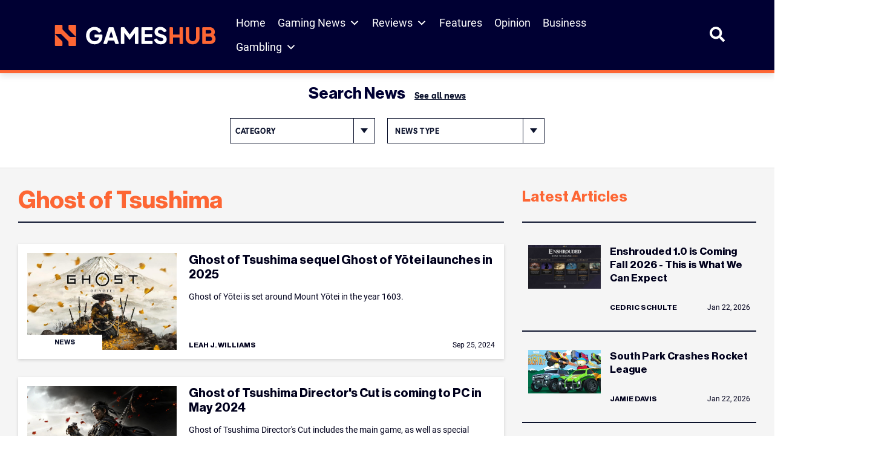

--- FILE ---
content_type: application/javascript
request_url: https://prism.app-us1.com/?a=223962283&u=https%3A%2F%2Fwww.gameshub.com%2Fkeyword%2Fghost-of-tsushima%2F
body_size: 124
content:
window.visitorGlobalObject=window.visitorGlobalObject||window.prismGlobalObject;window.visitorGlobalObject.setVisitorId('c762ca4c-e74f-401d-8d26-5a70260bb768', '223962283');window.visitorGlobalObject.setWhitelistedServices('tracking', '223962283');